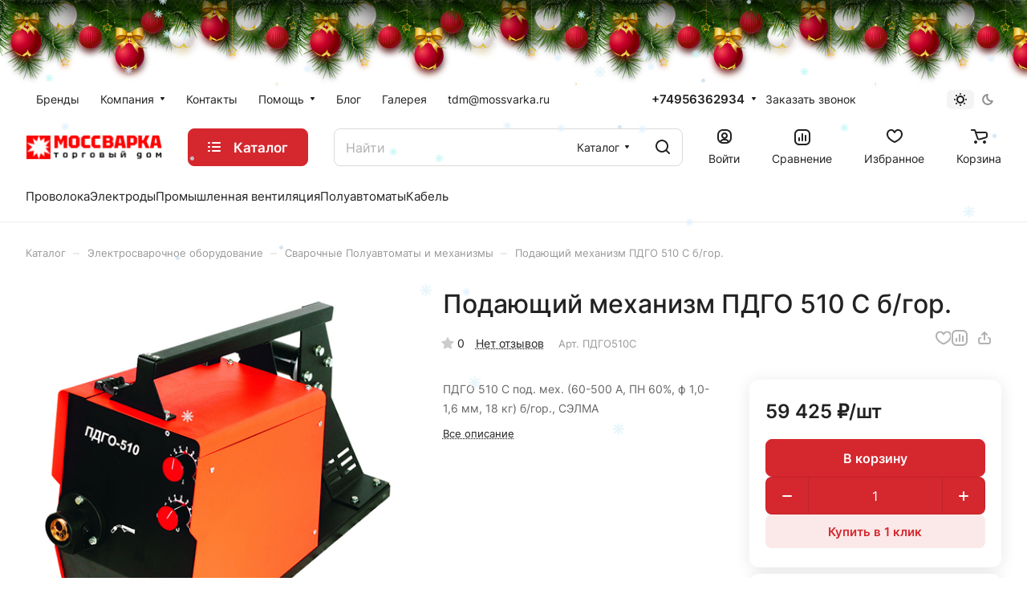

--- FILE ---
content_type: text/css
request_url: https://www.mossvarka.ru/bitrix/templates/aspro-lite/components/bitrix/catalog.section/catalog_table/style.css?17624982837626
body_size: 1643
content:
.catalog-table {
  position: relative;
}
.catalog-table--hidden {
  overflow: hidden;
}
.catalog-table .catalog-table__wrapper.grid-list-border-outer {
  margin: 0 0 -1px 0;
}
.catalog-table__item {
  padding: 14px 19px 15px;
  height: 100%;
}
#table-scroller-wrapper__header {
  width: 100%;
}

.catalog-table__info-tech {
  margin-top: 2px;
}
.catalog-table .btn.btn-sm {
  width: 126px;
}

.catalog-table__info-bottom {
  flex: 1;
  justify-content: space-between;
  align-items: center;
}
.catalog-table__info-bottom .side-icons__item.side-icons__item--fast-view {
  display: none;
}

.catalog-table .catalog-table__wrapper:hover {
  z-index: 1;
}

.catalog-table__item .sku-props__item {
  margin-top: 5px;
}

.catalog-table__item .btn-fast-view {
  inset: 0px;
  transform: none;
  overflow: hidden;
}
.catalog-table__item .fv-icon {
  display: flex;
  align-items: center;
  justify-content: center;
  height: 100%;
  background: #fff;
}

.opt-buy {
  padding: 16px 19px 15px;
  margin: 0px 0px -1px;
}
.opt-buy__item-text {
  display: inline-block;
  padding: 0 1px;
  margin-right: -3px;
}
.opt_action.no-action,
.side-icons.static .opt_action.no-action {
  opacity: 0.5;
}
.no-opt-action .form-checkbox__box {
  cursor: auto;
}
.opt-buy .form-checkbox__label {
  margin: 0px;
}
.catalog-table__item .form-checkbox {
  margin-top: 13px;
}

#main .catalog-table__item .properties {
  margin-top: 0px;
}
.properties-table-item {
  margin-top: 15px;
  max-width: 180px;
}
.properties-table-item .properties__title {
  margin-bottom: 4px;
}
.product-info-head {
  padding: 9px 0px 10px;
  margin: 0px 0px -1px;
  height: auto;
}
#table-scroller-wrapper {
  margin-bottom: 1px;
}
.footer-button .buttons {
  max-width: 100%;
}
.opt-buy .icon-block-with-counter--count {
  margin-left: 4px;
}
.opt-buy .item-action .icon-block-with-counter--count {
  margin-right: 12px;
}
.catalog-table__info-bottom .btn .counter {
  width: 126px;
}
@media (min-width: 992px) {
  .table-props-rows .catalog-table__info-top {
    min-width: 250px;
  }
  .table-props-rows.table-props-cols {
    overflow-x: auto;
    overflow-y: hidden;
    border-top-width: 0px;
  }
  .catalog-table__item-wrapper.props {
    width: 160px;
    text-align: center;
    flex-shrink: 0;
  }
  .table-props-cols.bordered .catalog-table__item,
  .table-props-cols.bordered .product-info-headnote {
    margin-left: -1px;
    border-radius: 0px;
    border-right-width: 0px;
  }
  .table-props-rows .catalog-table__info-bottom {
    flex: 0 0 500px;
    width: 500px;
  }
  .catalog-table__inner .catalog-table__item-wrapper .properties__value {
    text-overflow: ellipsis;
    overflow: hidden;
  }
  .catalog-table__info-top {
    flex: 1;
  }
}
@media (max-width: 991px) {
  .table-props-rows.table-props-cols {
    border: none;
  }
  .catalog-table .btn.btn-default {
    width: 100%;
  }
}
@media (max-width: 768px) {
  .catalog-table__info-bottom .btn .counter {
    width: 100%;
  }
}
@media (min-width: 601px) {
  .table-props-rows .opt-buy__buttons {
    max-width: 208px;
  }
  .table-props-rows .btn-actions--with-icons {
    max-width: 230px;
  }
  #main .catalog-table__info-bottom.catalog-table__info-bottom--center {
    justify-content: center;
  }
  .bx-touch #main .catalog-table .side-icons-hover .side-icons__item {
    visibility: visible;
    opacity: 0;
  }
  .catalog-table__item.bordered {
    border-left: none;
    border-right: none;
  }
  .catalog-table__wrapper:last-of-type .catalog-table__item.bordered {
    border-bottom: none;
  }
  .catalog-table__item--hide-top-border.bordered {
    border-top: 0;
  }
}

/**/
@media (max-width: 600px) {
  .catalog-table__outer-wrapper.bordered {
    border: none;
    border-radius: 0;
  }
  .catalog-table__item .catalog-table__info-wrapper {
    justify-content: space-between;
    flex-direction: column;
  }
  .catalog-table__item .catalog-table__info-bottom.catalog-table__info-bottom--center .js-popup-price {
    text-align: left;
  }
}

@media (max-width: 1300px) and (min-width: 992px) {
  .catalog-table__item .catalog-table__info-bottom {
    flex-direction: column;
    align-items: flex-start;
    display: block;
    max-width: 250px;
  }
  .catalog-table__item .btn-actions {
    padding-top: 8px;
    max-width: none;
  }
  .catalog-table .btn.btn-default {
    width: 100%;
  }
  .catalog-table__item-wrapper > .line-block__item {
    flex-direction: row-reverse;
  }
}
@media (max-width: 768px) {
  .catalog-table__item .catalog-table__info .catalog-table__info-bottom {
    flex-direction: column;
    align-items: normal;
    display: block;
  }
  .catalog-table__item .btn-actions {
    padding-top: 8px;
    max-width: none;
  }

  .catalog-table__info-bottom.catalog-table__info-bottom--center .js-popup-price {
    text-align: center;
  }
}
@media (max-width: 992px) and (min-width: 768px) {
  .catalog-table .btn.btn-default {
    width: 126px;
  }
  .catalog-table__info-top {
    flex-basis: 40%;
  }
}
@media (max-width: 768px) and (min-width: 601px) {
  .catalog-table__item-wrapper > .line-block__item {
    flex-direction: row-reverse;
  }
  .catalog-table__info-top {
    flex: 1;
  }
}
@media (min-width: 601px) {
  .catalog-table .grid-list--no-gap .catalog-table__wrapper {
    margin-right: 0px;
  }

  .catalog-table__item .image-list {
    width: 49px;
    flex-basis: 49px;
    flex-shrink: 0;
  }
  .catalog-table__item .image-list .sticker {
    display: none;
  }

  .catalog-table__item {
    padding-left: 7px;
    padding-right: 7px;
  }
  .catalog-table__item-wrapper {
    padding: 0px 12px;
  }
}
@media (max-width: 600px) {
  .grid-list.grid-list--compact.list {
    grid-gap: 24px;
  }
  .grid-list.grid-list--compact .catalog-table__item {
    padding: 16px 16px 12px;
  }
  .catalog-table__item .catalog-table__info {
    padding: 0px;
  }
  .catalog-table__item .catalog-table__inner {
    flex-direction: column;
  }
  .catalog-table__item .block-with-icon,
  .catalog-table__item .info-buttons {
    display: none;
  }
  .catalog-table__info-bottom > div {
    margin: 5px 0px 0px;
  }
  .catalog-table__info-bottom .btn {
    font-size: 0.8667em;
    line-height: calc(1em + 3px);
    padding: 9px 15px 11px;
  }
  .catalog-table__info-bottom .btn .counter {
    height: 36px;
  }
  .catalog-table__item .catalog-table__info {
    margin-top: 12px;
    justify-content: space-between;
    flex-direction: column;
  }
  .catalog-table__item .catalog-table__info-text {
    font-size: 0.8em;
    -webkit-line-clamp: 4;
    display: -webkit-box;
    -webkit-box-orient: vertical;
    display: -moz-box;
    -moz-box-orient: vertical;
    -moz-line-clamp: 4;
    overflow: hidden;
  }
  .grid-list:not(.grid-list--compact) .catalog-table__info-text {
    display: none;
  }

  .catalog-table__item .catalog-table__info .catalog-table__info-bottom {
    display: flex;
  }

  .catalog-table__item .btn-actions {
    padding: 0px;
  }
  .btn-actions__inner .side-icons {
    display: none;
  }
  .catalog-table__item .btn-actions--with-icons {
    flex-basis: auto;
  }

  .catalog-table .opt-buy {
    display: none;
  }
  .catalog-table__inner .form-checkbox {
    display: none;
  }
}

.bx-ie .catalog-table__info {
  display: block;
}

.catalog-table__item-wrapper--no-padding {
  padding: 0;
}
.opt-buy__item-text .icon-count {
  position: relative;
  transform: none;
  background-color: #9e9e9e;
  background-color: var(--theme-more-color);
}
.opt_action.btn .opt-buy__item-text .icon-count{
  background: rgba(255, 255, 255, 0.2);
  color: #fff;
}
.opt-buy .line-block--gap:has(.icon-block-with-counter--count) {
  gap: 8px;
}


--- FILE ---
content_type: application/javascript
request_url: https://www.mossvarka.ru/bitrix/templates/aspro-lite/js/select_offer_load.min.js?1746535950187
body_size: 52
content:
function useOfferSelect(){BX.ready((()=>{if(!("SelectOfferProp"in window)){const e=$(".catalog-items");e.length&&e.iAppear((()=>{BX.loadExt("aspro_select_offer")}),{accX:0,accY:100})}}))}

--- FILE ---
content_type: application/javascript
request_url: https://www.mossvarka.ru/bitrix/templates/aspro-lite/js/speed.min.js?=1746535950
body_size: 1921
content:
var funcDefined=function(e){try{return"function"==typeof e||"function"==typeof window[e]}catch(e){return!1}},readyDOM=function(e){"loading"!==document.readyState?e():document.addEventListener("DOMContentLoaded",e)};CheckTopMenuPadding=function(){if($(".logo_and_menu-row .right-icons .wrap_icon").length&&$(".logo_and_menu-row .menu-row").length&&!$(".subbottom.menu-row").length){var e=$(".menu-row .menu-only").position().left,n=0,i=0;$(".logo_and_menu-row .menu-row>div").each((function(t){if(!$(this).hasClass("menu-only")){var d=$(this).position().left,o=$(this).outerWidth()+1;d>e?i+=o:n+=o}})).promise().done((function(){$(".logo_and_menu-row .menu-only").css({"padding-left":n,"padding-right":i})}))}},CheckTopMenuOncePadding=function(){if($(".menu-row.sliced .right-icons .wrap_icon").length){var e=$(".menu-row .menu-only").position().left,n=0,i=0;$(".menu-row.sliced .maxwidth-theme>div>div>div").each((function(t){if(!$(this).hasClass("menu-only")){var d=$(this).position().left,o=$(this).outerWidth()+1;d>e?i+=o:n+=o}})).promise().done((function(){$(".menu-row.sliced .menu-only").css({"padding-left":n,"padding-right":i})}))}else if($(".logo_and_menu-row .mega-menu.sliced").length&&!$(".subbottom.menu-row").length){n=0;$(".logo_and_menu-row .maxwidth-theme>div>div>div").each((function(e){if(!$(this).hasClass("menu-row")){$(this).position().left;var i=$(this).outerWidth()+1;$(this).is(":visible")&&!$(this).hasClass("pull-right")&&$(this).height()||(i=0),n+=i}})).promise().done((function(){$(".logo_and_menu-row .logo-row .menu-row").css({"padding-left":n})}))}},CheckTopMenuDotted=function(){var e=$("nav.mega-menu.sliced");if(!window.matchMedia("(max-width:991px)").matches)return e.length&&e.each((function(){var n=$(this).find(".header-menu__item--more-items");if("none"==$(this).parents(".collapse").css("display"))return!1;var i=$(this).parents("#headerfixed");if(i.length&&!i.hasClass("fixed"))return!1;var t=$(this).closest(".header-menu, .check-menu-dotted"),d=t.hasClass("dotted-flex-1");d&&t.addClass("flex-1");var o=t[0].getBoundingClientRect().width,a=$(this).find(".header-menu__wrapper > .header-menu__item"),s=0;a.each((function(e,n){s+=n.getBoundingClientRect().width}));var r=!1,l=[];for(menuItemNewSave="";s>o&&(menuItemOldSave=$(this).find(".header-menu__wrapper > .header-menu__item").not(".header-menu__item--more-items").last(),menuItemOldSave.length);){var m=menuItemOldSave.attr("class"),u=$("<li />").addClass(m+" header-menu__item--in-dotted").attr("data-hidewidth",s).html(menuItemOldSave.html());l.push(u),menuItemOldSave.remove(),n.css({display:"flex",opacity:1}),s=0,a.each((function(e,n){s+=n.getBoundingClientRect().width})),o=t[0].getBoundingClientRect().width,r=!0}if(l=l.reverse(),n.find("> .header-menu__dropdown-menu > ul").prepend(l),!r){do{if(menuItemOldSave=n.find("> .header-menu__dropdown-menu > ul > li").first(),!menuItemOldSave.length){n.hide();break}if(menuItemOldSave.attr("data-hidewidth")>o)break;menuItemOldSave.removeClass("header-menu__item--in-dotted"),menuItemOldSave.find(".aim-init").removeClass("aim-init");m=menuItemOldSave.attr("class");var h=$("<div />").addClass(m).html(menuItemOldSave.html());if(menuItemOldSave.remove(),$(h).insertBefore(n),!menuItemOldSave.length){n.hide();break}s=0,a.each((function(e,n){s+=n.getBoundingClientRect().width}))}while(s<=o)}n.is(":visible")?t.addClass("menu-dots-visible"):t.removeClass("menu-dots-visible"),e.closest(".header-menu").addClass("dotted-complete");var f=$(this).closest(".hide-dotted");f.length&&f.addClass("dotted-complete"),d&&(t.removeClass("flex-1"),t.addClass("no-shrinked"))})),!1},funcDefined("InitTopestMenuGummi")||(InitTopestMenuGummi=function(){if(!window.isOnceInited){function e(){var e=n.actual("innerWidth"),d=n.find(">li:not(.more),li.more>.dropdown>li"),a=d.length;if(a){for(var s=!1,r=a-1;r>=0;--r){if(!((l=d.eq(r)).parents(".more").length>0))if(o[r]>e)s||(s=!0,i.removeClass("hidden")),(m=l.clone()).find(">a").addClass("dark_font"),m.prependTo(t),l.addClass("hidden cloned"),e=n.actual("innerWidth")}for(r=0;r<a;++r){var l,m;if((l=d.eq(r)).parents(".more").length>0)if(o[r]<=e)r===a-1&&(s=!1,i.addClass("hidden")),(m=l.clone()).find(">a").removeClass("dark_font"),m.insertBefore(i),l.addClass("cloned")}n.find("li.cloned").remove()}}var n=$(".menu.topest");if(n.length)try{var i=n.find(">.more"),t=i.find(">.dropdown"),d=i.actual("outerWidth",{includeMargin:!0}),o=[];ignoreResize.push(!0),function(){var e=n.find(">li:not(.more)"),i=e.length;if(i)for(var t=0,a=0;a<i;++a){var s=e.eq(a).actual("outerWidth",{includeMargin:!0});o[a]=(t+=s)+(a!==i-1?d:0)}}(),e(),ignoreResize.pop(),BX.addCustomEvent("onWindowResize",(function(i){try{ignoreResize.push(!0),e(),n.addClass("initied"),n.parent().addClass("initied")}catch(e){}finally{ignoreResize.pop()}}))}catch(e){}}}),funcDefined("InitTopMenuGummi")||(InitTopMenuGummi=function(){function e(){var e=i.actual("innerWidth")-t.actual("innerWidth"),o=n.find(">li:not(.more):not(.catalog),li.more>.dropdown>li"),l=o.length;if(l){for(var m=!1,u=l-1;u>=0;--u){if(!((h=o.eq(u)).parents(".more").length>0))if(a[u]>e)m||(m=!0,d.removeClass("hidden")),(f=h.clone()).find(">.dropdown").removeAttr("style").removeClass("toleft"),f.find(">a").addClass("dark_font").removeAttr("style"),f.prependTo(s),h.addClass("cloned")}for(u=0;u<l;++u){var h,f;if((h=o.eq(u)).parents(".more").length>0)if(a[u]<=e)u===l-1&&(m=!1,d.addClass("hidden")),(f=h.clone()).find(">a").removeClass("dark_font"),f.insertBefore(d),h.addClass("cloned")}n.find("li.cloned").remove();var c=n.find(">li:not(.more):not(.catalog)").length,p=e-a[c-1],v=Math.floor(p/(c+(d.hasClass("hidden")?0:1))),g=r+v,w=Math.floor(g/2),_=g-w;n.find(">li:not(.catalog):visible>a").each((function(){$(this).css({"padding-left":w+"px"}),$(this).css({"padding-right":_+"px"})}));var C=g+p-(c+(d.is(":visible")?1:0))*v,y=Math.floor(C/2),I=C-y;n.find(">li:visible").last().find(">a").css({"padding-left":y+"px"}),n.find(">li:visible").last().find(">a").css({"padding-right":I+"px"})}}var n=$(".menu_top_block");if($menuTopest.length){var i=n.parents(".wrap_menu"),t=i.find(".catalog_menu_ext"),d=n.find(">.more"),o=d.actual("outerWidth",{includeMargin:!0});d.addClass("hidden");var a=[],s=d.find(">.dropdown"),r=2*parseInt(d.find(">a").css("padding-left"));setTimeout((function(){ignoreResize.push(!0),function(){var e=n.closest(".wrap_menu").find(".inc_menu .menu_top_block >li:not(.more)"),i=e.length;if(i)for(var t=0,d=0;d<i;++d){var s=e.eq(d).actual("outerWidth");a[d]=(t+=s)+(d!==i-1?o:0)}}(),e(),ignoreResize.pop()}),5e3),BX.addCustomEvent("onWindowResize",(function(n){try{ignoreResize.push(!0),e()}catch(e){}finally{ignoreResize.pop()}}))}});